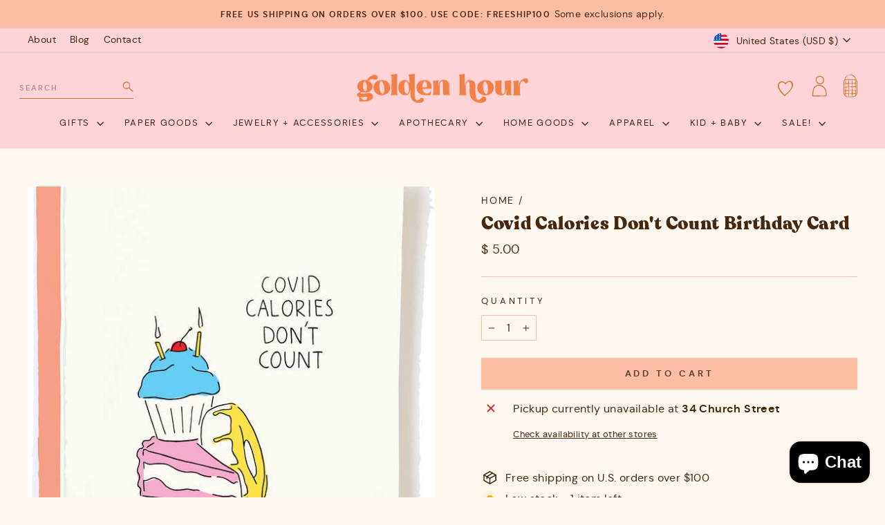

--- FILE ---
content_type: text/css
request_url: https://goldenhourgiftco.com/cdn/shop/t/34/assets/custom.css?v=24372493375094892021704936818
body_size: 1734
content:
:root{--typeHeaderPrimary: "recoleta-black";--typeBasePrimary: "dm_sans"}/*! Generated by Font Squirrel (https://www.fontsquirrel.com) on June 26, 2023 */@font-face{font-family:dm_sans;src:url(/cdn/shop/files/dmsans-bold-webfont.woff2?v=1687798895) format("woff2"),url(/cdn/shop/files/dmsans-bold-webfont.woff?v=1687798894) format("woff");font-weight:700;font-style:normal}@font-face{font-family:dm_sans;src:url(/cdn/shop/files/dmsans-bolditalic-webfont.woff2?v=1687798894) format("woff2"),url(/cdn/shop/files/dmsans-bolditalic-webfont.woff?v=1687798894) format("woff");font-weight:700;font-style:italic}@font-face{font-family:dm_sans;src:url(/cdn/shop/files/dmsans-italic-webfont.woff2?v=1687798894) format("woff2"),url(/cdn/shop/files/dmsans-italic-webfont.woff?v=1687798894) format("woff");font-weight:400;font-style:italic}@font-face{font-family:dm_sans;src:url(/cdn/shop/files/dmsans-regular-webfont.woff2?v=1687798894) format("woff2"),url(/cdn/shop/files/dmsans-regular-webfont.woff?v=1687798894) format("woff");font-weight:400;font-style:normal}@font-face{font-family:courier_prime;src:url(/cdn/shop/files/courierprime-italic-webfont.woff2?v=1687798894) format("woff2"),url(/cdn/shop/files/courierprime-italic-webfont.woff?v=1687798894) format("woff");font-weight:400;font-style:italic}@font-face{font-family:courier_prime;src:url(/cdn/shop/files/courierprime-regular-webfont.woff2?v=1687798894) format("woff2"),url(/cdn/shop/files/courierprime-regular-webfont.woff?v=1687798894) format("woff");font-weight:400;font-style:normal}/*!
 * Web Fonts from Fontspring.com
 *
 * All OpenType features and all extended glyphs have been removed.
 * Fully installable fonts can be purchased at https://www.fontspring.com
 *
 * The fonts included in this stylesheet are subject to the End User License you purchased
 * from Fontspring. The fonts are protected under domestic and international trademark and 
 * copyright law. You are prohibited from modifying, reverse engineering, duplicating, or
 * distributing this font software.
 *
 * (c) 2010-2023 Fontspring
 *
 *
 *
 *
 * The fonts included are copyrighted by the vendor listed below.
 *
 * Vendor:      Latinotype
 * License URL: https://www.fontspring.com/licenses/latinotype/webfont
 *
 *
 */@font-face{font-family:recoleta-black;src:url(/cdn/shop/files/recoleta-black-webfont.woff2?v=1689019424) format("woff2"),url(/cdn/shop/files/recoleta-black-webfont.woff?v=1689019424) format("woff");font-weight:400;font-style:normal}.product-block--header{margin-bottom:0}.jdgm-preview-badge{margin-bottom:10px}.h4{letter-spacing:.12em;text-transform:none!important;font-size:16px}.h5{letter-spacing:.1em}.site-nav__link,.mobile-nav__link--top-level,.announcement-text,[data-type_product_capitalize=true] .grid-product__title{letter-spacing:.13em!important}.collection-item__title span{font-weight:600;letter-spacing:.13em!important;text-transform:uppercase}.breadcrumb{text-transform:uppercase;letter-spacing:.13em!important}.btn--tertiary,.rte .btn--tertiary{font-weight:700;text-transform:uppercase;letter-spacing:.3em;background-color:transparent;border:1px solid;border-color:#1c1d1d;border-color:var(--colorBorder);color:#1c1d1d;color:var(--colorTextBody);display:inline-block;padding:11px 20px;width:auto;min-width:90px}.testimonial-stars{color:#cc772c}.rte.collection__description{max-width:700px;text-align:center;margin:auto;padding-bottom:10px}.cbb-also-bought-product-regular-price,.cbb-also-bought-product-sale-price{font-size:13.6px!important;color:#45280d!important;letter-spacing:0;font-weight:400!important}.cbb-also-bought-add-to-cart-button:hover{filter:grayscale(0)!important}.icon--inventory:after,.icon--inventory:before{background:#ffb2b6}.jdgm-rev-widg .jdgm-write-rev-link{text-transform:uppercase;letter-spacing:.3em;font-size:13px}.jdgm-rev-widg .jdgm-btn{text-transform:uppercase;font-size:13px!important;letter-spacing:.3em}.jdgm-form__title{font-family:var(--typeHeaderPrimary)}.swym-wishlist{padding:7.5px 15px}i.icon-swym-wishlist{font-family:swym-font;font-style:normal;vertical-align:middle}i.icon-swym-wishlist+span{vertical-align:middle}i.icon-swym-wishlist:after{content:"";font-size:130%;line-height:18px;text-align:center;display:inline}.swym-ready i.icon-swym-wishlist:after{content:"\f08a"}.swym-wishlist-cta{margin-left:7px}button.swym-button.swym-add-to-wishlist{text-transform:none}.swym-wishlist-button-bar{margin-bottom:20px;text-align:center;margin-top:-10px}.swym-btn-container[data-position=default] .swym-add-to-wishlist.swym-iconbtnlink+.swym-fave-count{background-color:transparent}.swym-ui-component .swym-wishlist-grid .swym-wishlist-item .swym-title{white-space:normal!important}.swym-ui-component .swym-wishlist-grid .swym-wishlist-item{border:none!important;background:transparent!important}.rte a.swym-wishlist-item:after{display:none}.swym-ui-component .swym-wishlist-grid .swym-wishlist-item .swym-title,.swym-ui-component .swym-wishlist-grid .swym-wishlist-item .swym-variant-title,.swym-ui-component .swym-wishlist-grid .swym-wishlist-item .swym-product-price{padding-inline:0!important;margin-inline:0!important;text-align:center}.swym-ui-component .swym-wishlist-grid .swym-wishlist-item .swym-title{font-family:recoleta-black;font-size:18px!important}.swym-ui-component .swym-wishlist-grid .swym-wishlist-item .swym-variant-title{font-weight:700}.swym-ui-component .swym-wishlist-grid .swym-wishlist-item .swym-product-price{font-size:13.6px!important;font-weight:400!important;letter-spacing:0;justify-content:center}.swym-ui-component .swym-wishlist-grid .swym-wishlist-item .swym-add-to-cart-btn{margin-inline:auto!important;width:100%;font-size:13px!important;padding:12px!important;letter-spacing:.3em;background-color:#ad6425!important}.swym-btn-container .swym-button.swym-added *:not(.swym-tooltip),button.swym-button.disabled,button.swym-button:disabled{opacity:1!important}.product-block .swym-add-to-wishlist,.product-block .swym-add-to-wishlist:after,.product-block .swym-fave-count,.product-block .swym-added.swym-add-to-wishlist,.product-block .swym-added.swym-add-to-wishlist:after,.product-block .swym-added.swym-add-to-wishlist+.swym-fave-count{color:#ad6425!important}.testimonials-slider__text{background:transparent;box-shadow:none!important}.featured-collections{margin:0}.component-logo-list .section-header.has-flair,.featured-collections .section-header.has-flair{margin-bottom:18px}.component-featured-collections{background-repeat:no-repeat;background-size:cover;margin-top:0;padding:75px 0}.squiggle-brown,.squiggle-pink{margin-top:9px}.component-featured-collections h2{position:relative}.component-featured-collection{padding-top:45px}.component-featured-collection .section-header__title.has-flair,.component-blog-feed .section-header__title.has-flair{align-items:center;display:flex;justify-content:start}.component-blog-feed .section-header--with-link{margin-bottom:27px}.component-blog-feed .illustration-rust{height:54px;margin-left:9px;width:45px}.component-featured-collection .illustration-sunglasses{height:22px;margin-left:9px;width:56px}.component-featured-collection .illustration-waves{height:24px;margin-left:9px;width:52px}.component-featured-collection .illustration-heart{height:33px;margin-left:9px;width:33px}.component-testimonials{margin-bottom:0}.testimonials-section{background-repeat:no-repeat;background-size:cover;margin:0;overflow:hidden;padding:75px 0;position:relative}.testimonials-section .illustration-palm{height:286px;position:absolute;right:0;top:18px;width:148px}.component-logo-list h2,.component-testimonials h2{position:relative}.component-testimonials .testimonials-section{background-position:top -180px center;background-repeat:no-repeat;background-size:cover}.aeo-text-columns,.aeo-richtext{position:relative}.aeo-richtext .theme-block.has-flair,.aeo-richtext h2.has-flair{margin-bottom:0}.illustration-discoball{height:129px;left:0;position:absolute;top:0;width:130px}.illustration-bike{height:109px;right:0;position:absolute;bottom:0;width:167px}.illustration-palm-frond-pink-small{height:85px;right:0;position:absolute;top:0;width:90px}.illustration-palm-frond-gold-small{bottom:0;height:85px;left:0;position:absolute;width:80px}.illustration-monstera{height:112px;left:0;position:absolute;top:-9px;width:90px}.feature-row-wrapper.has-palm-trees{overflow:visible;position:relative}.feature-row-wrapper .rte h6{margin-top:30px;margin-bottom:10px}.feature-row-wrapper .rte p>a{display:inline!important;position:relative}.feature-row-wrapper .rte p>a:after{display:none}.feature-row-wrapper .store-address a:before{content:"";display:inline-block;background:url(/cdn/shop/files/pin.svg?v=1704918309) no-repeat;width:13px;height:19px;background-size:contain;position:absolute;left:-25px;top:-1px}.feature-row__text,.feature-row__images.has-palm-trees{position:relative}.illustration-palm-trees{height:162px;position:absolute;right:-91px;top:42%;width:150px}@media screen and (min-width: 768px){.illustration-palm-frond-gold-small{height:173px;width:162px;z-index:2}.illustration-palm-frond-pink-small{height:198px;width:240px}.illustration-monstera{height:150px;top:0;width:120px}.illustration-palm-trees{height:215px;right:-120px;width:200px;z-index:99;top:43%}}@media screen and (min-width: 992px){.illustration-palm-frond-pink-small{height:181px;width:219px}.illustration-monstera{height:242px;width:194px}.illustration-palm-trees{height:242px;right:-94px;width:230px;z-index:99;top:40%}}@media screen and (min-width: 1200px){.illustration-palm-trees{height:303px;right:-160px;width:262px;z-index:99;top:40%}}.feature-row-wrapper .icon-wrapper{margin:0 auto}.featured-row-icon{height:auto;margin:0 auto 27px}.site-nav__icons{align-items:center;display:flex}.site-nav__icons .swym-wishlist{padding:14.5px 15px 7.5px}.header-search .btn--search{right:0;margin-right:0;padding-right:0}.header-search input{background:transparent;border:none;border-bottom:1px solid #cf7831;color:#645241;font-family:dm_sans;font-size:11px;font-style:normal;font-weight:700;line-height:normal;letter-spacing:2px;padding-left:0;padding-right:0;width:165px}.header-search #Search::-webkit-input-placeholder{color:#645241!important}.header-search #Search::-moz-placeholder{color:#645241!important}.header-search #Search::-ms-placeholder{color:#645241!important}.header-search #Search::placeholder{color:#645241!important}.header-search predictive-search.is-active .predictive__screen{opacity:0}.header-search .search__results{width:600px}.search-icon-mob{margin-right:11px}.search-icon-mob svg{height:24px;width:24px}.feature-row__text .h1{font-size:26px}.illustration-monstera-orange-small{position:absolute;left:-30px;bottom:0;z-index:1}.illustration-leaf-orange-small{position:absolute;right:-85px;top:0}.illustration-potted-plant-gold-small{position:absolute;left:-15px;top:30px}.illustration-palm-frond-white-small{position:absolute;right:-100px;bottom:-50px;z-index:1}@media screen and (max-width: 976px){.illustration-monstera-orange-small{z-index:0;width:110px;height:auto}.illustration-leaf-orange-small{width:120px;height:auto;right:-30px}.illustration-potted-plant-gold-small{width:120px;height:auto;top:0}.illustration-palm-frond-white-small{width:100px;height:auto;right:-20px;bottom:-20px;z-index:0}}
/*# sourceMappingURL=/cdn/shop/t/34/assets/custom.css.map?v=24372493375094892021704936818 */
